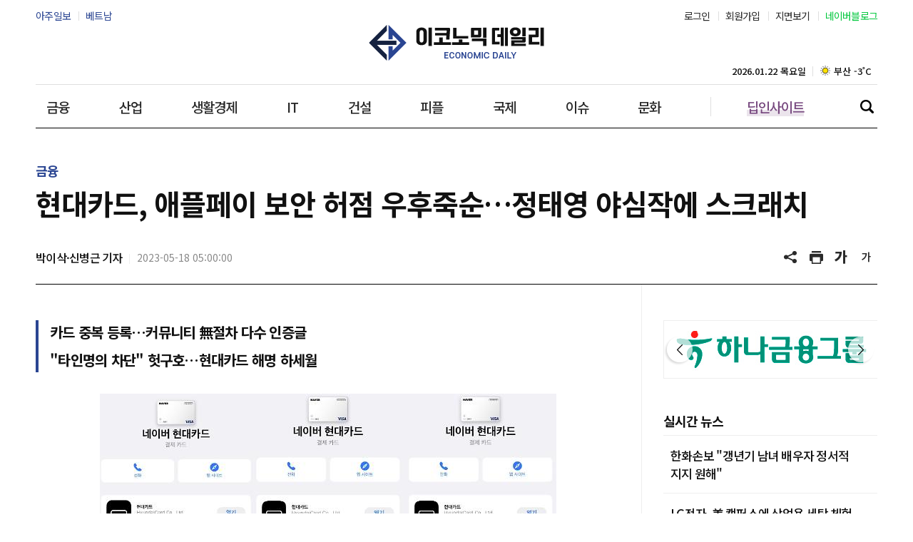

--- FILE ---
content_type: text/html; charset=UTF-8
request_url: https://economidaily.com/view/20230517082022449
body_size: 22013
content:
<!doctype html>
<html lang="ko">
<head>
<!-- Google Tag Manager -->
<script>(function(w,d,s,l,i){w[l]=w[l]||[];w[l].push({'gtm.start':
new Date().getTime(),event:'gtm.js'});var f=d.getElementsByTagName(s)[0],
j=d.createElement(s),dl=l!='dataLayer'?'&l='+l:'';j.async=true;j.src=
'https://www.googletagmanager.com/gtm.js?id='+i+dl;f.parentNode.insertBefore(j,f);
})(window,document,'script','dataLayer','GTM-WSVXLNZ');</script>
<!-- End Google Tag Manager -->
<title>​현대카드, 애플페이 보안 허점 우후죽순…정태영 야심작에 스크래치 | 이코노믹데일리</title>
<meta name="title" content="​현대카드, 애플페이 보안 허점 우후죽순…정태영 야심작에 스크래치 | 이코노믹데일리" />
<link rel="image_src" href="https://image.ajunews.com/content/image/2023/05/17/20230517083907503775.jpg" />
<meta name="image" itemprop="image" content="https://image.ajunews.com/content/image/2023/05/17/20230517083907503775.jpg" />
<meta property="og:image" content="https://image.ajunews.com/content/image/2023/05/17/20230517083907503775.jpg" />
<meta property="twitter:image" content="https://image.ajunews.com/content/image/2023/05/17/20230517083907503775.jpg" />
<meta property="twitter:image:alt" content="사진=박이삭 기자" />
<meta name="msapplication-starturl" content="https://www.economidaily.com" />
<meta name="articleid" itemprop="identifier" content="20230517082022449" />
<meta name="description" itemprop="description" content="[이코노믹데일리] 애플사(社) 간편결제시스템 애플페이 국내 독점 사업자인 현대카드의 보안 싱크홀이 실제 상황으로 빚어질 위기에 처했다. 불특정 다수에 노출된 온라..." />
<meta name="url" itemprop="url" content="https://www.economidaily.com/view/20230517082022449" />
<meta property="og:site_name" content="이코노믹데일리" />
<meta property="og:locale" content="ko_KR" />
<meta property="og:type" content="article" />
<meta property="og:url" content="https://www.economidaily.com/view/20230517082022449" />
<meta property="og:title" content="​현대카드, 애플페이 보안 허점 우후죽순…정태영 야심작에 스크래치 | 이코노믹데일리" />
<meta property="og:description" content="[이코노믹데일리] 애플사(社) 간편결제시스템 애플페이 국내 독점 사업자인 현대카드의 보안 싱크홀이 실제 상황으로 빚어질 위기에 처했다. 불특정 다수에 노출된 온라..." />
<meta property="twitter:url" content="https://www.economidaily.com/view/20230517082022449" />
<meta property="twitter:title" content="​현대카드, 애플페이 보안 허점 우후죽순…정태영 야심작에 스크래치 | 이코노믹데일리" />
<meta property="twitter:description" content="[이코노믹데일리] 애플사(社) 간편결제시스템 애플페이 국내 독점 사업자인 현대카드의 보안 싱크홀이 실제 상황으로 빚어질 위기에 처했다. 불특정 다수에 노출된 온라..." />
<meta property="twitter:card" content="summary_large_image" />
<meta property="article:author" content="박이삭·신병근">
<meta property="article:published_time" content="2023-05-18T05:00:00+09:00">
<meta property="article:modified" itemprop="dateModified" content="2023-05-17T16:16:22+09:00" />
<meta property="article:section" content="금융" />  <!-- 메인 카테고리 (필수) -->
<meta property="dd:content_id" content="20230517082022449" />
<meta property="dd:author" content="박이삭·신병근"/>
<meta property="dd:category" content="금융" />  <!-- 메인 카테고리 (필수) -->
<meta property="dd:published_time" content="2023-05-18T05:00:00+09:00" />  
<meta property="dd:modified_time" content="2023-05-17T16:16:22+09:00" />
<meta property="dd:playtime" content="" />  
<meta property="dd:publisher" content="박이삭·신병근" />
<meta property="dd:availability" content="true" />
<meta name="keywords" content="아이패드,아이폰,애플,애플페이,현대카드,정태영,현카">
<!-- common head start -->
<meta name="naver-site-verification" content="f9377edc2ca45e5ffa3ae9d86771a4ece4d33172" />
<meta name="google-site-verification" content="8XnJAG9F3OPADzGBsNTfG9B519cI4ekXLL8BQBQ3Jmg" />
<meta name="facebook-domain-verification" content="ls5k95zmqos23id0caf3fpp1rewubi" />
<meta http-equiv="X-UA-Compatible" content="IE=edge" />
<meta http-equiv="Content-Language" content="ko" />
<meta http-equiv="Content-Type" content="text/html;charset=UTF-8" />
<meta http-equiv="Content-Security-Policy" content="upgrade-insecure-requests"/>
<meta name="viewport" content="width=device-width, initial-scale=0">
<meta name="robots" content="index, follow, max-image-preview:large" />
<link rel="canonical" href="https://www.economidaily.com/view/20230517082022449" />
<link rel="amphtml" href="https://m.economidaily.com/amp/20230517082022449">
<link rel="shortcut icon" type="image/x-ico" href="https://image.ajunews.com/images/site/economicdaily/img/favicon_economidaily.ico" />
<link rel="alternate" media="only screen and ( max-width: 640px)" href="https://m.economidaily.com/view/20230517082022449" />
<link rel="preconnect" href="https://image.ajunews.com" />
<link rel="dns-prefetch" href="https://image.ajunews.com">

<script type="application/ld+json">
{
"@context": "https://schema.org","@type": "NewsMediaOrganization",
"name" : "이코노믹데일리" ,"alternateName":  ["이코노믹", "데일리", "이코노믹데일리", "economidaily", "economic daily"],
"url": "https://www.economidaily.com/",
"@id": "https://www.economidaily.com/#publisher",
"logo": {"@context": "https://schema.org","@type": "ImageObject","url": "https://image.ajunews.com/images/site/economicdaily/img/logo_fixed.png","width": 200,"height": 40},
"image": {"@context": "http://schema.org","@type": "ImageObject","url": "http://image.ajunews.com/images/site/img/dbs/company/logo.png","width": 300,"height": 60},
"ethicsPolicy": "https://company.economidaily.com/policy2",
"foundingDate": "2018-07-15",
"address": {"@type": "PostalAddress","addressCountry": "KR", "postalCode": "03152", "addressRegion": "서울특별시", "addressLocality": "종로구", "streetAddress": "종로5길 13 삼공빌딩 11층"},"telephone": "+82-2-767-1603",
"sameAs": ["https://www.facebook.com/economidaily","https://twitter.com/economidaily","https://www.instagram.com/economidaily12","https://www.youtube.com/@showcase6357"]
}
</script>
<script type="application/ld+json">
{
"@context": "https://schema.org",
"@type": "BreadcrumbList",
"itemListElement": [
{"@type": "ListItem","position": 1,"item": {"@id": "https://www.economidaily.com/","name": "이코노믹데일리"}},
{"@type": "ListItem","position": 2,"item": {"@id": "https://www.economidaily.com/","name": "금융"}},
{"@type": "ListItem","position": 3,"item": {"@id": "https://www.economidaily.com/","name": "전체기사"}}
]
}
</script>
<script type="application/ld+json">
{
"@context": "https://schema.org","@type": "NewsArticle","inLanguage": "kr",
"mainEntityOfPage": "https://www.economidaily.com/view/20230517082022449",
"url": "https://www.economidaily.com/view/20230517082022449",
"headline": "​현대카드, 애플페이 보안 허점 우후죽순…정태영 야심작에 스크래치 | 이코노믹데일리",
"image": [{"@context": "https://schema.org","@type": "ImageObject","url": "https://image.ajunews.com/content/image/2023/05/17/20230517083907503775.jpg","caption": "사진=박이삭 기자"}],
"video": [],
"keywords": ["아이패드","아이폰","애플","애플페이","현대카드","정태영","현카"],
"datePublished": "2023-05-18T05:00:00+09:00",
"dateModified": "2023-05-17T16:16:22+09:00",
"author": [{"@context":"https://schema.org","@type":"Person","name":"박이삭·신병근","url":"https://www.economidaily.com/discovery/reporter?bylineEmail=242@ajunews.com"}],
"publisher": {"@id": "https://www.economidaily.com/#publisher", 
"logo": {"@context":"https://schema.org", "@type": "ImageObject", "url": "http://image.ajunews.com/images/site/img/dbs/company/logo.png", "width": 300,"height": 60}},
"copyrightHolder": {"@id": "https://www.economidaily.com/#publisher"},
"sourceOrganization": {"@id": "https://www.economidaily.com/#publisher"},
"isAccessibleForFree": true,"description": "[이코노믹데일리] 애플사(社) 간편결제시스템 애플페이 국내 독점 사업자인 현대카드의 보안 싱크홀이 실제 상황으로 빚어질 위기에 처했다. 불특정 다수에 노출된 온라..."
}
</script>
<script async src="https://pagead2.googlesyndication.com/pagead/js/adsbygoogle.js?client=ca-pub-7440082601389512" crossorigin="anonymous"></script>
<script type="text/javascript" src="https://image.ajunews.com/images/site/js/jquery-3.4.1.min.js"></script>
<script type="text/javascript" src="https://image.ajunews.com/images/site/js/jquery-ui-1.10.4.js"></script>
<script type="text/javascript" src="https://image.ajunews.com/images/site/img/mms/2024/js/swiper.min.js?202601221247"></script>
<script type="text/javascript" src="https://image.ajunews.com/images/site/economicdaily/js/jquery.simplyscroll.js?202601221247"></script>
<link rel="stylesheet" href="https://image.ajunews.com/images/site/img/mms/2024/css/swiper.min.css?202601221247">
<link rel="stylesheet" type="text/css" href="https://image.ajunews.com/images/site/economicdaily/css/jquery.simplyscroll.css?202601221247"/>
<link rel="stylesheet" type="text/css" href="https://image.ajunews.com/images/site/economicdaily/css/economicdaily.css??202601221247"/>

<!--- 구글광고 setting --------------->
<script async src="https://securepubads.g.doubleclick.net/tag/js/gpt.js"></script>
<script>
window.googletag = window.googletag || {cmd: []};
googletag.cmd.push(function() {

googletag.defineSlot('/22669041080/dongbang_pc_web_main_center_970x250_220117', [[970, 250], [728, 90], [970, 90]], 'div-gpt-ad-1642401542829-0').addService(googletag.pubads());
googletag.defineSlot('/22669041080/dongbang_pc_web_main_down_970x250_220117', [[970, 250], [728, 90], [970, 90]], 'div-gpt-ad-1642401559778-0').addService(googletag.pubads());
googletag.defineSlot('/22669041080/dongbang_pc_web_article_right_top_300x600_220117', [[300, 250], [300, 600], [360, 100]], 'div-gpt-ad-1642401119027-0').addService(googletag.pubads());
googletag.defineSlot('/22669041080/dongbang_pc__web_articleBottom1_970x90_220117', [[728, 90], [970, 90]], 'div-gpt-ad-1642400981428-0').addService(googletag.pubads());
googletag.defineSlot('/22669041080/dongbang_pc__web_articleBottom2_970x250_220117', [[970, 250], [728, 90], [970, 90]], 'div-gpt-ad-1642401072350-0').addService(googletag.pubads());
googletag.defineSlot('/22669041080/dongbang_pc_web_article_right_center_300x600_220401', [300, 600], 'div-gpt-ad-1648973441213-0').addService(googletag.pubads());
googletag.defineSlot('/22669041080/dongbang_pc_web_article_right_down_300x600_220401', [300, 600], 'div-gpt-ad-1648777377372-0').addService(googletag.pubads());

googletag.pubads().collapseEmptyDivs(true);
googletag.pubads().setCentering(true);
googletag.enableServices();
});
</script></head>
<body>
<!-- Google Tag Manager (noscript) -->
<noscript><iframe src="https://www.googletagmanager.com/ns.html?id=GTM-WSVXLNZ"
height="0" width="0" style="display:none;visibility:hidden"></iframe></noscript>
<!-- End Google Tag Manager (noscript) -->
<div id="wrap" class="sub view"><script src="//developers.kakao.com/sdk/js/kakao.min.js"></script>
<script type="text/javascript">
$(function(){
var google_add_6 = "<div class='view_ad view_ad_02'><!-- /22669041080/dongbang_pc__web_article_body_inarticle_500x250_220117 20220118141301 --><div id='div-gpt-ad-1642400932846-0' style='min-width: 300px;'><s"+"cript>googletag.cmd.push(function() { googletag.display('div-gpt-ad-1642400932846-0'); });</s"+"cript></div></div>";

    //$('#br_6').after(google_add_6);

});

</script>

<!-- header -->


<script type="text/javascript">


$(function(){

    let orgFname = document.URL.substring(document.URL.lastIndexOf("/") + 1, document.URL.length);
    let setCategoryFlag = "";
	let spFname;
	let fname = '';

	if(orgFname.indexOf('?') != -1){
		spFname = orgFname.split('?');
		fname = spFname[0];
	}else{
		fname = orgFname;
	}

    if(fname == "governance"){
		setCategoryFlag = "governance";
    }
    else if(fname == "financialanalysis"){
		setCategoryFlag = "financialanalysis";
    }
    else if(fname == "finance"){
		setCategoryFlag = "finance";
    }
    else if(fname == "industry"){
		setCategoryFlag = "industry";
    }
    else if(fname == "retail"){
		setCategoryFlag = "retail";
    }
    else if(fname == "economy"){
		setCategoryFlag = "economy";
    }
    else if(fname == "list"){
		setCategoryFlag = "list";
    }
    else if(fname == "policy"){
		setCategoryFlag = "policy";
    }
    else if(fname == "news"){
		setCategoryFlag = "news";
    }
	else if(fname == "world"){
		setCategoryFlag = "world";
    }
    else if(fname == "people"){
		setCategoryFlag = "people";
    }
    else if(fname == "issue"){
		setCategoryFlag = "issue";
    }
    else if(fname == "kwave"){
		setCategoryFlag = "kwave";
    }
	else{
    	setCategoryFlag = "";
    }

    switch(setCategoryFlag){
        case "governance":$('#governance').addClass("on");break;
        case "financialanalysis":$('#financialanalysis').addClass("on");break;
        case "finance":$('#finance').addClass("on");break;
        case "industry":$('#industry').addClass("on");break;
        case "retail":$('#retail').addClass("on");break;
        case "economy":$('#economy').addClass("on");break;
        case "list":$('#list').addClass("on");break;
        case "policy":$('#policy').addClass("on");break;
        case "news":$('#news').addClass("on");break;
        case "world":$('#world').addClass("on");break;
        case "people":$('#people').addClass("on");break;
        case "issue":$('#issue').addClass("on");break;
        case "kwave":$('#kwave').addClass("on");break;
    }

});


function _notice(){
	alert("서비스가 개시되지 않았습니다");
	return;

}

</script>

	<!-- header -->
	<header class="n_header">
		<div class="inner">
			<!--
			<div class="logo" style="background: url(https://image.ajunews.com/images/site/economicdaily/img/logo.png) 50% 50% / 100% no-repeat;"><a href="https://economidaily.com">이코노믹데일리 - 정확한 뉴스와 깊이 있는 분석</a></div>
-->
			<div class="logo" style="background: url('https://image.ajunews.com/images/site/economicdaily/img/logo.png') 50% 50% / 100% no-repeat;"><a href="_SITE_URL">이코노믹데일리 - 정확한 뉴스와 깊이 있는 분석</a></div>			<div class="gnb">
				<!-- <span class="date">2026.01.22목요일</span> -->
				<ul>
		            <li id="finance"><a href="https://economidaily.com/finance">금융</a></li>
		            <li id="industry"><a href="https://economidaily.com/industry">산업</a></li>
		            <li id="retail"><a href="https://economidaily.com/retail">생활경제</a></li>            
		            <li id="economy"><a href="https://economidaily.com/economy">IT</a></li>
		            <li id="financialanalysis"><a href="https://economidaily.com/financialanalysis">건설</a></li>
		            <li id="people"><a href="https://economidaily.com/people">피플</a></li>
		            <li id="world"><a href="https://economidaily.com/world">국제</a></li>
		            <li id="issue"><a href="https://economidaily.com/issue">이슈</a></li>
		            <li id="kwave"><a href="https://economidaily.com/kwave">문화</a></li>
					<li id="deepinsight" class="deepinsight"><a href="https://economidaily.com/deepinsight">딥인사이트</a></li>
				</ul>
				<a class="search_btn" href="javascript:;" id="search_btn">검색</a>
			</div>	
			<dl class="family_menu">
				<dt class="hide">패밀리 사이트</dt>
				<dd><a href="https://www.ajudaily.com/" target="_blank" rel="noopener noreferrer">아주일보</a></dd>
				<dd><a href="https://vietnam.ajunews.com/" target="_blank" rel="noopener noreferrer">베트남</a></dd>
			</dl>
			<dl class="member_menu">
				<dt class="hide">회원서비스</dt>

                                    <dd><a href="https://member.economidaily.com/login?purl=https://economidaily.com%2Fview%2F20230517082022449" target="_top">로그인</a></dd>
                    <dd><a href="https://member.economidaily.com/join?purl=https://economidaily.com%2Fview%2F20230517082022449" target="_top">회원가입</a></dd>
                
					<dd><a href="https://economidaily.com/newspaper">지면보기</a></dd>
					<dd class="naver"><a href="https://blog.naver.com/economidaily" target="_blank" rel="noopener noreferrer">네이버블로그</a></dd>


			</dl>

			
	
						<div class="view_title"><strong>​현대카드, 애플페이 보안 허점 우후죽순…정태영 야심작에 스크래치</strong></div>
			<dl class="view_menu">
				<dt class="hide">기사 읽기 도구</dt>
				<dd><a href="javascript:;" onclick="popOpen('share_pop');return false;" >공유하기</a></dd>
				<dd><a onclick="printArticle('20230517082022449');return false;">기사 프린트</a></dd>
				<dd><a href="javascript:;" onclick="articleZoomin('articleBody')">글씨 크게</a></dd>
				<dd><a href="javascript:;" onclick="articleZoomout('articleBody')">글씨 작게</a></dd>
			</dl>
			
		</div>
						<div class="quick_category hdr_bottom">
						<div class="currDay_box">
				<span class="date">2026.01.22 목요일</span>
				
				<div class="weather_wrap">
					<div class="swiper weatherSwiper">
						<div class="swiper-wrapper">
													<div class="swiper-slide">
								<div class="weather_box">
									<i class="ic_weather sunny"><span class="hide">맑음</span></i>
									<span>서울 -6˚C</span>
								</div>
							</div>
													<div class="swiper-slide">
								<div class="weather_box">
									<i class="ic_weather sunny"><span class="hide">맑음</span></i>
									<span>부산 -3˚C</span>
								</div>
							</div>
													<div class="swiper-slide">
								<div class="weather_box">
									<i class="ic_weather sunny"><span class="hide">맑음</span></i>
									<span>대구 -4˚C</span>
								</div>
							</div>
													<div class="swiper-slide">
								<div class="weather_box">
									<i class="ic_weather sunny"><span class="hide">맑음</span></i>
									<span>인천 -7˚C</span>
								</div>
							</div>
													<div class="swiper-slide">
								<div class="weather_box">
									<i class="ic_weather cloud"><span class="hide">흐림</span></i>
									<span>광주 -2˚C</span>
								</div>
							</div>
													<div class="swiper-slide">
								<div class="weather_box">
									<i class="ic_weather cloud"><span class="hide">흐림</span></i>
									<span>대전 -4˚C</span>
								</div>
							</div>
													<div class="swiper-slide">
								<div class="weather_box">
									<i class="ic_weather sunny"><span class="hide">맑음</span></i>
									<span>울산 -3˚C</span>
								</div>
							</div>
													<div class="swiper-slide">
								<div class="weather_box">
									<i class="ic_weather sunny"><span class="hide">맑음</span></i>
									<span>강릉 -5˚C</span>
								</div>
							</div>
													<div class="swiper-slide">
								<div class="weather_box">
									<i class="ic_weather cloud"><span class="hide">흐림</span></i>
									<span>제주 1˚C</span>
								</div>
							</div>
												</div>
					</div>
				</div>
				
							
			</div>
		</div>
				
	</header>
	<!-- //header -->

	<!--- keyword -------------->
	
	<div class="search_wrap">
		<div class="inner">
			<div class="search_input_box">
				<label for="" class="hide">검색</label>
				<input type="text" class="" id="top_search_str" autocomplete='off' 
				placeholder='검색어를 입력하세요'				>
				<button class="" type="button" onClick="javascript:doSearch2()"><span class="hide">검색 버튼</span></button>
				<input type="hidden" name="searchPopFlag" id="searchPopFlag" value="0" autocomplete='off'>
			</div>

			<dl class="keyword" id="keyword"></dl>
		
		</div>
	</div>


<script type="text/javascript">

$(function(){
	$('#search_btn').bind('click',function(){
		var popFlag = $("#searchPopFlag").val();
		if(popFlag==0){

			setIssueTerms();
			$("#searchPopFlag").val('1');			
		}else{
			$("#searchPopFlag").val('0');			
		}

	});

});

function setIssueTerms(){

   var $keyword = $('#keyword');    
	   $keyword.empty();
   $.ajax({
       url: '/ajax/getHotKeywords.php?callback=?',
       type: "POST",
       dataType:"jsonp",
       success: function(data) { 

       	  var _html = '';
       	  _html = '<dt>인기 키워드</dt>';   
          for(var a=0;a<data[0]['cnt'];a++){
				_html += '<dd><a href="https://economidaily.com/search?q='+decodeURIComponent(data[1][a]['terms'])+'&search_gubun=A">#'+decodeURIComponent(data[1][a]['terms'])+'</a></dd>';
		  }  

		  $keyword.append(_html);  

       }    
  });
}


$(function(){
    $("#top_search_str").keypress(function (e) {

        if (event.which == 13) {
            event.preventDefault();
            doSearch2();
        }
    });

});


// 검색 페이지 호출
function doSearch2() {

    var q = $('#top_search_str').val();

    //console.log(q);return;
    if(q == '') {
        alert('검색어를 입력하세요.');
        q.focus();return;
    }


    var top_dateview = '3';
    var sdate = '2025.07.22';
    var edate = '2026.01.22';
    var dateview = $("#dateview").val();

    self.location.href='/search?q='+q+"&sdate="+sdate+"&edate="+edate+"&dateview="+top_dateview+"&search_gubun=A";
};


</script><!-- header// --> 

	<!-- container -->
	<div id="container">
		<div class="contents page_view">

									     <div class="component banner">
			      	            <div id='div-gpt-ad-1642400981428-0' style='min-width: 728px;'>
	              <script>
	                googletag.cmd.push(function() { googletag.display('div-gpt-ad-1642400981428-0'); });
	              </script>
	            </div>			       </div>
			      
			<section class="view_wrap">
				<div class="inner view_header">
					<span class="label">금융</span>
					<h1>​현대카드, 애플페이 보안 허점 우후죽순…정태영 야심작에 스크래치</h1>
					<div class="view_info">
						<dl class="info">
							<dt class="hide">기자정보, 기사등록일</dt>
							<dd class="name">박이삭·신병근 기자</dd>
							<dd class="date">2023-05-18 05:00:00</dd>
						</dl>
						<dl class="menu">
							<dt class="hide">기사 읽기 도구</dt>
							<dd><a href="javascript:;" onclick="popOpen('share_pop');return false;">공유하기</a></dd>
							<dd><a onclick="printArticle('20230517082022449');return false;">기사 프린트</a></dd>
							<dd><a href="javascript:;" onclick="articleZoomin('articleBody')">글씨 크게</a></dd>
							<dd><a href="javascript:;" onclick="articleZoomout('articleBody')">글씨 작게</a></dd>
						</dl>
					</div>
				</div>
				<div class="inner split_wrap">
					<!-- S left -->
					<div class="split_con left">
						

						<article>

														<div class="sub_title">
																<h2 class="h2">카드 중복 등록…커뮤니티 無절차 다수 인증글</h2>
																<h2 class="h2">&quot;타인명의 차단&quot; 헛구호…현대카드 해명 하세월</h2>
															</div>
							

                
							<div id="articleBody" style="text-align:justify;" itemprop="articleBody">

				<div style="text-align: justify;">
<div class="imgBox ib_center" id="imgBox_2326098">
<div id="captionBox" style="width:640px; clear:both; float:none;"><img alt="1개 현대카드가 3개 아이폰에 중복 등록된 모습. 애플페이 고유번호가 각기 다르다." height="379" id="imgs_2326098" photo_no="2326098" src="https://image.ajunews.com/content/image/2023/05/17/20230517083907503775.jpg" width="640" />
<p class="p_caption" style="text-align:left;">1개 현대카드가 3개 아이폰에 중복 등록된 모습. 애플페이 고유번호가 각기 다르다. [사진=박이삭&middot;지다혜 기자]</p>
</div>
</div>
[이코노믹데일리] 애플사(社) 간편결제시스템 애플페이 국내 독점 사업자인 현대카드의 보안 싱크홀이 실제 상황으로 빚어질 위기에 처했다. 불특정 다수에 노출된 온라인 커뮤니티에 별다른 인증 절차 없이도 가족을 포함한 제3자 명의 카드 등록이 가능하다는 다수의 글이 우후죽순 격으로 오르고 있다.&nbsp;<br id='br_0' />
<br id='br_1' />
보안 리스크에 사실상 속수무책인데도 현대카드는 정태영 부회장의 야심작이라는 의미의 애플페이 홍보에만 열을 올리는 모습이다. 현대카드뿐 아니라 애플코리아도 마땅한 해결책을 내놓지 않은 채 하세월을 보내는 것으로 드러나 빈축을 사고 있다.<br id='br_2' />
<br id='br_3' />
17일 본지 취재 결과 본인 애플 기기에서의 제3자 명의 카드 등록이 무난히 가능한 것으로 확인됐다. 해당 카드를 탑재한 아이폰은 서울 시내 애플페이 가맹점에서 여러 차례 정상 결제가 이뤄졌다. 보안상 리스크를 제기할 수 있는 핵심은 &#39;휴대폰 점유인증(MO인증)&#39;의 허점이다.<br id='br_4' />
<br id='br_5' />
MO인증은 이용자가 자기 기기에서 일회용 인증문자를 카드사로 수신해 스마트폰 소유자임을 증명하는 방식인데, 이 과정을 의도적으로 실패하면 본인 애플 기기에서 타인 카드 등록이 문제 없이 가능해진다. 현대카드가 MO인증 실패 시 자동으로 이어지는 ARS 인증 절차를 폐지했으나 역부족이라는 지적이 나오는 이유다.&nbsp; <strong>[관련기사 : 본지 4월 27일자 &quot;애플페이 독점 현대카드, 이제야 타인명의 차단&hellip;금감원 입김에 몸사리기&quot;]</strong><br id='br_6' />
<br id='br_7' />
본지 보도 직후 이뤄진 대응 방안이라는 점에서 이목이 쏠렸으나 현재까지도 소셜미디어와 온라인 커뮤니티에는 ARS 절차가 없어도 인증에 문제가 없다는 내용의 상당수 글이 애플페이 이용자를 현혹하는 중이다.<br id='br_8' />
<br id='br_9' />
이런 가운데 여러 아이폰에서 1개 현대카드가 중복 등록되는 오류가 추가로 파악돼 보안 논란을 가중하고 있다. 동일한 카드임에도 각기 다른 기기에서 고유한 애플페이 번호가 부여되는 것은 물론, 이 기기들에서 동시다발적으로 결제가 전개되는 동안 이상금융거래탐지시스템(FDS)은 작동하지 않고 있다.<br id='br_10' />
<br id='br_11' />
취재진의 지속한 문제 제기에도 현대카드와 애플코리아 측은 요지부동이다. 수일에 걸쳐 해명을 요구했으나 양 측 모두 무대응으로 일관하고 있다. 특히 애플코리아는 사내 보안을 중시하는 미국 애플 본사 지침에 따라 의견을 함부로 꺼내기 어려우리란 추측만 무성할 뿐이다.<br id='br_12' />
<br id='br_13' />
이를 두고 관련 업계에서는 애플의 경우 국내 다른 정보통신(IT)회사와 달리 관계자 해명을 내지 않는다며 함부로 발언했다간 애플 측에서 어떤 인사 불이익을 가할지 모른다고 전했다. 페이업계 한 관계자는 &quot;애플 본사 측에서 꿈쩍도 안 하는데 애플코리아나 현대카드나 어떤 후속 액션을 취하겠냐&quot;며 금융당국의 개선 가이드라인이 선행돼야 한다고 강조했다.<br id='br_14' />
<br id='br_15' />
금융당국은 잇달아 불거지는 현대카드 보안 이슈를 중점적으로 살펴볼 예정이라고 경고했다. 국내 페이시장을 선점한 삼성페이에 맞서 현대카드와 애플의 합작품인 애플페이 영업 파이가 점차 확대되는 동시에 보안 리스크도 계속 불거질 수 있다는 판단 때문이다. 금감원 관계자는 &quot;(ARS 인증을 거치지 않아도 된다는 점에서) 이전과 다른 경우로 보인다. 살펴볼 것&quot;이라고 밝혔다.<br id='br_16' />
<br id='br_17' />
한편 미국 본토에서는 애플페이의 허술한 본인 인증 실태가 사회적 의제로 떠오른 바 있다. 월스트리트저널 등 미국 주요 매체가 애플페이의 소홀한 본인 인증 절차를 겨냥, 해당 기술이 금융범죄에 악용될 가능성이 있다고 보도한 점이 방증한다. 이 같은 문제 제기는 미 간편결제 전문가들을 중심으로 실물 카드에 비해 애플페이 도용 사기 건수가 많다는 지적에서 비롯됐다.</div>
<br id='br_18' />
						</div>

							<br><br>

							<p class="copyright">Copyright © 이코노믹데일리, 무단전재·재배포 금지</p>

						<div class="like_wrap">
    <ul>
        <li id="div_recommend_20230517082022449_1"><a href="#" onclick="fn_news_recommand1('20230517082022449', '1', '');return false;" class="like_item good"><span>좋아요<em id="spanSum">5</em></span></a></li>
        <li id="div_recommend_20230517082022449_2"><a href="#" onclick="fn_news_recommand1('20230517082022449', '2', '');return false;" class="like_item angry"><span>화나요<em id="spanSum">5</em></span></a></li>
        <li id="div_recommend_20230517082022449_3"><a href="#" onclick="fn_news_recommand2('20230517082022449', '3', '');return false;" class="like_item recommend"><span>추천해요<em id="spanSum">7</em></span></a></li>
    </ul>
</div>

<script>

var prevMyType1 = "";
var prevMyType2 = "";
if(""==" on") {
    prevMyType1 = 1;
} else if(""==" on") {
    prevMyType1 = 2;
} 

if(""==" on") {
    prevMyType2 = 3;
}

// 뉴스 추천
function fn_news_recommand1(news_id, recommand_type, type_bold) {
    
    $.ajax({
        url: '/ajax/news_recommand',
        type: "POST",
        data : {
            'news_id':news_id,
            'recommand_type':recommand_type,
            'type_bold':type_bold,
            'gubun':1
        }, 
        dataType:"json",
        error:function(e) {
            alert('오류가 발생하였습니다.\n관리자에게 문의주세요.');
        },
        success: function(data) {
            // 클릭한 뉴스의 카운터와 폰트를 변경시킨다.
            if(data.code=="exist") {
                alert(data.message);
            } else {
                var iSum = parseInt($("#div_recommend_"+news_id+"_"+recommand_type).find("#spanSum").html());
                if(prevMyType1==recommand_type) {    // 추천한 기사를 다시 추천->제거
                    $("#div_recommend_"+news_id+"_"+recommand_type).find('a').removeAttr("onclick");
                    $("#div_recommend_"+news_id+"_"+recommand_type).find('a').attr("onclick", "fn_news_recommand1('"+news_id+"', '"+recommand_type+"', '');return false;");
                    $("#div_recommend_"+news_id+"_"+recommand_type).removeClass("on");
                    $("#div_recommend_"+news_id+"_"+recommand_type).find("#spanSum").html(iSum-1);
                    prevMyType1 = 0;
                } else {    // 기존 추천은 없애고 하고 현재 추천은 추가
                    var iSumMy = parseInt($("#div_recommend_"+news_id+"_"+prevMyType1).find("#spanSum").html());
                    $("#div_recommend_"+news_id+"_"+prevMyType1).find('a').removeAttr("onclick");
                    $("#div_recommend_"+news_id+"_"+prevMyType1).find('a').attr("onclick", "fn_news_recommand1('"+news_id+"', '"+prevMyType1+"', '');return false;");
                    $("#div_recommend_"+news_id+"_"+prevMyType1).removeClass("on");
                    $("#div_recommend_"+news_id+"_"+prevMyType1).find("#spanSum").html(iSumMy-1);

                    $("#div_recommend_"+news_id+"_"+recommand_type).find('a').removeAttr("onclick");
                    $("#div_recommend_"+news_id+"_"+recommand_type).find('a').attr("onclick", "fn_news_recommand1('"+news_id+"', '"+recommand_type+"', ' on');return false;");
                    $("#div_recommend_"+news_id+"_"+recommand_type).addClass("on");
                    $("#div_recommend_"+news_id+"_"+recommand_type).find("#spanSum").html(iSum+1);

                    prevMyType1 = recommand_type;
                }
            }
        }
    });
}

function fn_news_recommand2(news_id, recommand_type, type_bold) {
    
    $.ajax({
        url: '/ajax/news_recommand',
        type: "POST",
        data : {
            'news_id':news_id,
            'recommand_type':recommand_type,
            'type_bold':type_bold,
            'gubun':2
        }, 
        dataType:"json",
        error:function(e) {
            alert('오류가 발생하였습니다.\n관리자에게 문의주세요.');
        },
        success: function(data) {
            // 클릭한 뉴스의 카운터와 폰트를 변경시킨다.
            if(data.code=="exist") {
                alert(data.message);
            } else {
                var iSum = parseInt($("#div_recommend_"+news_id+"_"+recommand_type).find("#spanSum").html());
                if(prevMyType2==recommand_type) {    // 추천한 기사를 다시 추천->제거
                    $("#div_recommend_"+news_id+"_"+recommand_type).find('a').removeAttr("onclick");
                    $("#div_recommend_"+news_id+"_"+recommand_type).find('a').attr("onclick", "fn_news_recommand2('"+news_id+"', '"+recommand_type+"', '');return false;");
                    $("#div_recommend_"+news_id+"_"+recommand_type).removeClass("on");
                    $("#div_recommend_"+news_id+"_"+recommand_type).find("#spanSum").html(iSum-1);
                    prevMyType2 = 0;
                } else {    // 기존 추천은 없애고 하고 현재 추천은 추가
                    var iSumMy = parseInt($("#div_recommend_"+news_id+"_"+prevMyType2).find("#spanSum").html());
                    $("#div_recommend_"+news_id+"_"+prevMyType2).find('a').removeAttr("onclick");
                    $("#div_recommend_"+news_id+"_"+prevMyType2).find('a').attr("onclick", "fn_news_recommand2('"+news_id+"', '"+prevMyType2+"', '');return false;");
                    $("#div_recommend_"+news_id+"_"+prevMyType2).removeClass("on");
                    $("#div_recommend_"+news_id+"_"+prevMyType2).find("#spanSum").html(iSumMy-1);

                    $("#div_recommend_"+news_id+"_"+recommand_type).find('a').removeAttr("onclick");
                    $("#div_recommend_"+news_id+"_"+recommand_type).find('a').attr("onclick", "fn_news_recommand2('"+news_id+"', '"+recommand_type+"', ' on');return false;");
                    $("#div_recommend_"+news_id+"_"+recommand_type).addClass("on");
                    $("#div_recommend_"+news_id+"_"+recommand_type).find("#spanSum").html(iSum+1);

                    prevMyType2 = recommand_type;
                }
            }
        }
    });
}
</script>
						

 											<div class="news_item left byline">
								<div class="thumb no_data" href="javascript:;"><img src="https://image.ajunews.com/images/site/img/ajunews/opinion_photo_default.png" alt="박이삭·신병근 기자"></div>

								<div class="text_area">
									<div class="name_w">
										<strong class="name"><span>박이삭·신병근</span> 기자</strong>
										<span class="email"><i></i>

											<!--
											saved_email ===>242@ajunews.com										-->
										242@economidaily.com</span>
									</div>

                                									<div class="btn_w">
										<a href="https://economidaily.com/discovery/reporter?bylineEmail=242@ajunews.com&bylineEmail2=242@economidaily.com" class="btn">기자페이지</a>
										<a href="https://company.economidaily.com/jebo#agree" target="_blank" class="btn">제보하기</a>
									</div>									
                                
								</div>
							</div>

				
														<div class="tag">
			                    			                    <a href="https://economidaily.com/search?q=%EC%95%84%EC%9D%B4%ED%8C%A8%EB%93%9C">#아이패드</a>
			                    			                    <a href="https://economidaily.com/search?q=%EC%95%84%EC%9D%B4%ED%8F%B0">#아이폰</a>
			                    			                    <a href="https://economidaily.com/search?q=%EC%95%A0%ED%94%8C">#애플</a>
			                    			                    <a href="https://economidaily.com/search?q=%EC%95%A0%ED%94%8C%ED%8E%98%EC%9D%B4">#애플페이</a>
			                    			                    <a href="https://economidaily.com/search?q=%ED%98%84%EB%8C%80%EC%B9%B4%EB%93%9C">#현대카드</a>
			                    			                    <a href="https://economidaily.com/search?q=%EC%A0%95%ED%83%9C%EC%98%81">#정태영</a>
			                    			                    <a href="https://economidaily.com/search?q=%ED%98%84%EC%B9%B4">#현카</a>
			                    							</div>
							
														<div class="related_lst">
								<strong class="tit">관련기사</strong>
								<ul>
			                        			                        <li><a href="https://economidaily.com/view/20230509183104808">[단독] 애플페이, 이상감지도 '먹통'…독점 현대카드는 '모르쇠' 빈축</a></li>
			                        			                        <li><a href="https://economidaily.com/view/20230509103733217">애플페이 독점 현대카드, '애플카드'도 만지작…타 서비스 진출은 난항</a></li>
			                        			                        <li><a href="https://economidaily.com/view/20230426091037229">애플페이 독점 현대카드, 이제야 타인명의 차단…금감원 입김에 몸사리기</a></li>
			                        			                        <li><a href="https://economidaily.com/view/20230425095330372">[단독] 금감원, 삼성페이도 '타인 명의 편법' 칼 빼든다…&quot;비대면인증 전면 조사&quot;</a></li>
			                        			                        <li><a href="https://economidaily.com/view/20230424082048354">[속보] 금융당국 &quot;애플페이 타인명의 등록 차단&quot;…현대카드 후속 조치</a></li>
			                        								</ul>
							</div>
							
						</article>

						
<!-- view_comment -->
<div class="comment_wrap">
<strong class="total_number"><em id="sr_tot_cnt">0</em>개의 댓글</strong>




<!-- 로그인 전 -->
<div class="comment_form">
    <div class="comment_textarea">
        <textarea onclick="popOpen('pop_02');return false;" onclick="popOpen('pop_02');return false;" readonly="readonly" placeholder="댓글을 입력해주세요.&#13;&#10;욕설, 타인비방, 광고성 등의 게시물은 예고없이 삭제될 수 있습니다."></textarea>
        <strong class="count"><em>0</em> / 300</strong>
        <button type="button" class="write_btn" onclick="popOpen('pop_02');return false;"><span>등록</span></button>
    </div>
</div>
<!-- // 로그인 전 -->



<ul class="comment_list" id="ulCommentList">

</ul>

<a id="divMore" href="javascript:;" onclick="fn_comment_list('20230517082022449',0);return false;" class="comment_more"><span>댓글 더보기</span></a>
<input type="hidden" id="next_page" value="2" />
<input type="hidden" id="total_page" value="0" />
<input type="hidden" id="delete_seq" value="" />

</div>
<!-- // view_comment -->



<script>
$(document).ready(function(){
    // 댓글 등록버튼 클릭시
    $("#btnCommentWrite").click(function() {
        fn_comment_insert();
    });

    // 댓글 입력시
    $("#txt_comment").keyup(function() {
        var textarealen = $(this).val().length;
        if(textarealen>300) {
            alert('최대 300자를 초과할 수 없습니다.');
            return;
        }
        $(this).parent("div").find("strong").find("em").html(textarealen);
    });

    var totalPage = parseInt($("#total_page").val());
    if(totalPage<=1) { 
        $("#divMore").hide();
    }
});    

function fn_delete_val(seq) {
    $("#delete_seq").val(seq);
}

// 댓글 입력
function fn_comment_insert() {
    var txt_comment = $("#txt_comment").val();
    var txt_comment_lenth = txt_comment.length;

    if(txt_comment_lenth < 5){
        alert('최소 5자 이상 입력하세요.');
        return false;
    }
        
    if(txt_comment_lenth > 300){
        alert('최대 300자를 초과할 수 없습니다.');
        return false;
    }

    $.ajax({
        url: '/ajax/comment',
        type: "POST",
        data : {
            'action':'insertNewsComment',
            'email':'',
            'news_id':'20230517082022449',
            'txt_comment':txt_comment
        }, 
        dataType:"json",
        error:function(e) {
            alert('오류가 발생하였습니다.\n관리자에게 문의주세요.');
        },
        success: function(data) {
            //alert(data.message);
            $("#txt_comment").val("");
            fn_comment_list('20230517082022449', parseInt($("#next_page").val())-1);
            $("#txt_comment").parent("div").find("strong").find("em").html("0");
        }
    });

}

// 댓글 삭제
function fn_comment_delete() {

    var seq = parseInt($("#delete_seq").val());

    $.ajax({
        url: '/ajax/comment',
        type: "POST",
        data : {
            'action':'deleteNewsComment',
            'email':'',
            'seq':seq
        }, 
        dataType:"json",
        error:function(e) {
            alert('오류가 발생하였습니다.\n관리자에게 문의주세요.');
        },
        success: function(data) {
            $('#pop_01').hide();
            /*
            alert(data.message);
            $("#comment_list_"+seq).remove();
            var cnt = parseInt($("#sr_tot_cnt").html().replace(",",""))-1;
            $("#sr_tot_cnt").html(fn_addComma(cnt));
            */
            fn_comment_list('20230517082022449', parseInt($("#next_page").val())-1);
            $("#delete_seq").val("");
        }
    });
}

// 댓글 목록 조회
function fn_comment_list(news_id, page) {

    var totalPage = parseInt($("#total_page").val());
    if(page==0) {
        page = parseInt($("#next_page").val());
    }

    $.ajax({
        url: '/ajax/comment_list',
        type: "POST",
        data : {
            'news_id':news_id,
            'page':page,
            'cntPerPage':3,
        }, 
        dataType:"text",
        error:function(e) {
            alert('오류가 발생하였습니다.\n관리자에게 문의주세요.');
        },
        success: function(data) {
            if(data=="") {
                //alert("다음페이지 없음");
                //return;
            }

            $("#ulCommentList").html(data);
            
            //var cnt = $("#ulCommentList > li").length;
            //$("#sr_tot_cnt").html(fn_addComma(cnt));
            fn_comment_count(news_id, 3);

            $("#next_page").val(page+1);
            if(totalPage<=page) { 
                $("#divMore").hide();
            } else {
                $("#divMore").show();
            }
        }
    });
}

// 댓글 목록 수 
function fn_comment_count(news_id, cnt_per_page) {

    $.ajax({
        url: '/ajax/comment_count',
        type: "POST",
        data : {
            'news_id':news_id,
            'cnt_per_page':cnt_per_page
        }, 
        dataType:"json",
        error:function(e) {
            alert('오류가 발생하였습니다.\n관리자에게 문의주세요.');
        },
        success: function(data) {
            $("#sr_tot_cnt").html(fn_addComma(data.totalCnt));
            $("#total_page").val(data.totalPage);

            if(parseInt(data.totalPage)<=parseInt($("#next_page").val()-1)) { 
                $("#divMore").hide();
            } else {
                $("#divMore").show();
            }
        }
    });
}

// 숫자에 콤마
function fn_addComma(num) {
    var regexp = /\B(?=(\d{3})+(?!\d))/g;
    return num.toString().replace(regexp, ',');
}

function fn_comment_recommand(comment_seq, recommand_type, type_bold) {
    $.ajax({
        url: '/ajax/comment_recommand',
        type: "POST",
        data : {
            'comment_seq':comment_seq,
            'recommand_type':recommand_type,
            'type_bold':type_bold
        }, 
        dataType:"json",
        error:function(e) {
            alert('오류가 발생하였습니다.\n관리자에게 문의주세요.');
        },
        success: function(data) {
            // 클릭한 댓글의 카운터와 폰트를 변경시킨다.
            if(data.code=="exist") {
                alert(data.message);
            } else {
                var iSum = parseInt($("#div_recommend_"+comment_seq+"_"+recommand_type).find("#spanSum").html());
                if(type_bold=="") {
                    $("#div_recommend_"+comment_seq+"_"+recommand_type).find('a').removeAttr("onclick");
                    $("#div_recommend_"+comment_seq+"_"+recommand_type).find('a').attr("onclick", "fn_comment_recommand('"+comment_seq+"', '"+recommand_type+"', ' on');return false;");
                    $("#div_recommend_"+comment_seq+"_"+recommand_type).find('a').addClass("on");
                    //$("#div_recommend_"+comment_seq+"_"+recommand_type).find("#spanBold").html("bold");
                    $("#div_recommend_"+comment_seq+"_"+recommand_type).find("#spanSum").html(iSum+1);                    
                } else {
                    $("#div_recommend_"+comment_seq+"_"+recommand_type).find('a').removeAttr("onclick");
                    $("#div_recommend_"+comment_seq+"_"+recommand_type).find('a').attr("onclick", "fn_comment_recommand('"+comment_seq+"', '"+recommand_type+"', '');return false;");
                    $("#div_recommend_"+comment_seq+"_"+recommand_type).find('a').removeClass("on");
                    //$("#div_recommend_"+comment_seq+"_"+recommand_type).find("#spanBold").html("");
                    $("#div_recommend_"+comment_seq+"_"+recommand_type).find("#spanSum").html(iSum-1);
                }
                
            }
        }
    });
}

</script>

					</div>
					<!-- E left -->

					<!-- S right -->
					<div class="split_con right">						
			        <!--- aside ----------->
			        						<div class="aside_box">

							<div class="aside_item aside_banner">
								<div class="swiper">
									<div class="swiper-wrapper">
           
                                            <div class="swiper-slide">
                  <a href="https://www.shinhan.com/index.jsp"

                                    target="_blank" 
                  
                   rel="noopener"><img src="https://image.ajunews.com/content/ads/2022/dbs_banner_20220629_1.jpg" alt="신한은행"></a>               </div>
                                <div class="swiper-slide">
                  <a href="https://www.kebhana.com/"

                                    target="_blank" 
                  
                   rel="noopener"><img src="https://image.ajunews.com/content/ads/2024/20240919164857351830.png" alt="하나금융그룹"></a>               </div>
                                <div class="swiper-slide">
                  <a href="http://www.nhfngroup.com"

                                    target="_blank" 
                  
                   rel="noopener"><img src="https://image.ajunews.com/content/ads/2024/20240621162740495000.png" alt="농협"></a>               </div>
                                <div class="swiper-slide">
                  <a href="https://www.kbinsure.co.kr/CG302290001.ec"

                                    target="_blank" 
                  
                   rel="noopener"><img src="https://image.ajunews.com/content/ads/2025/20251001141631864410.png" alt="KB손해보험"></a>               </div>
                                <div class="swiper-slide">
                  <a href="https://www.hd-hyundaioilbank.co.kr/main/index.do"

                                    target="_blank" 
                  
                   rel="noopener"><img src="https://image.ajunews.com/content/ads/2025/20251231104142149240.png" alt="현대오일뱅크"></a>               </div>
                                <div class="swiper-slide">
                  <a href="https://news.samsung.com/kr/"

                                    target="_blank" 
                  
                   rel="noopener"><img src="https://image.ajunews.com/content/ads/2025/20251231131052252700.gif" alt="삼성전자"></a>               </div>
                                <div class="swiper-slide">
                  <a href="http://tx.theline13.com/click?ad=106299"

                                    target="_blank" 
                  
                   rel="noopener"><img src="https://image.ajunews.com/content/ads/2025/20251215103857229200.gif" alt="kb금융그룹"></a>               </div>
                                <div class="swiper-slide">
                  <a href="https://www.kbcapital.co.kr/main.kbc"

                                    target="_blank" 
                  
                   rel="noopener"><img src="https://image.ajunews.com/content/ads/2024/20240912091428143500.jpg" alt="kb캐피탈"></a>               </div>
                                <div class="swiper-slide">
                  <a href="https://www.youtube.com/watch?si=8uGyPoLfdnvzu2Cs&v=gpP22dWiU_M&feature=youtu.be"

                                    target="_blank" 
                  
                   rel="noopener"><img src="https://image.ajunews.com/content/ads/2025/20251222174749121410.png" alt="유플러스"></a>               </div>
                                <div class="swiper-slide">
                  <a href="igisam.com"

                                    target="_blank" 
                  
                   rel="noopener"><img src="https://image.ajunews.com/content/ads/2025/20251229163136233990.png" alt="이지스자산운용"></a>               </div>
                                <div class="swiper-slide">
                  <a href="https://www.samsungfire.com/"

                                    target="_blank" 
                  
                   rel="noopener"><img src="https://image.ajunews.com/content/ads/2023/20231127161952974600.png" alt="삼성화재"></a>               </div>
                                <div class="swiper-slide">
                  <a href="https://www.hdksoe.co.kr"

                                    target="_blank" 
                  
                   rel="noopener"><img src="https://image.ajunews.com/content/ads/2024/20240927145351589800.jpg" alt="HD한국조선해양"></a>               </div>
                                <div class="swiper-slide">
                  <a href="https://www.youtube.com/watch?v=HZMYnXdl3wo"

                                    target="_blank" 
                  
                   rel="noopener"><img src="https://image.ajunews.com/content/ads/2025/20251231153748721580.png" alt="KB국민은행"></a>               </div>
                                <div class="swiper-slide">
                  <a href="https://www.miraeasset.co.kr/index.do"

                                    target="_blank" 
                  
                   rel="noopener"><img src="https://image.ajunews.com/content/ads/2025/20250324164518556140.jpg" alt="미래에셋자산운용"></a>               </div>
                                <div class="swiper-slide">
                  <a href="https://www.hanwhawm.com/main/main/index.cmd"

                                    target="_blank" 
                  
                   rel="noopener"><img src="https://image.ajunews.com/content/ads/2023/20230921160040926000.png" alt="한화"></a>               </div>
                                <div class="swiper-slide">
                  <a href="https://www.crefia.or.kr/"

                                    target="_blank" 
                  
                   rel="noopener"><img src="https://image.ajunews.com/content/ads/2026/20260121171038742600.png" alt="여신"></a>               </div>
                                <div class="swiper-slide">
                  <a href="https://www.samsungpop.com/"

                                    target="_blank" 
                  
                   rel="noopener"><img src="https://image.ajunews.com/content/ads/2023/20230627075601306420.jpg" alt="삼성증권"></a>               </div>
                                <div class="swiper-slide">
                  <a href="https://product.kt.com/wDic/productDetail.do?ItemCode=1630"

                                    target="_blank" 
                  
                   rel="noopener"><img src="https://image.ajunews.com/content/ads/2025/20250827170611777400.png" alt="kt"></a>               </div>
                                <div class="swiper-slide">
                  <a href="http://tx.theline13.com/click?ad=106299"

                                    target="_blank" 
                  
                   rel="noopener"><img src="https://image.ajunews.com/content/ads/2025/20251215103959377900.gif" alt="kb금융그룹"></a>               </div>
                                <div class="swiper-slide">
                  <a href="https://www.youtube.com/watch?v=aN0q4bIqOo4&feature=youtu.be"

                                    target="_blank" 
                  
                   rel="noopener"><img src="https://image.ajunews.com/content/ads/2025/20251127162053312200.png" alt="우리은행"></a>               </div>
                                <div class="swiper-slide">
                  <a href="https://www.youtube.com/user/samsungcnt "

                                    target="_blank" 
                  
                   rel="noopener"><img src="https://image.ajunews.com/content/ads/2025/20250826102803727720.png" alt="삼성물산"></a>               </div>
                                <div class="swiper-slide">
                  <a href="http://tx.theline13.com/click?ad=106299"

                                    target="_blank" 
                  
                   rel="noopener"><img src="https://image.ajunews.com/content/ads/2025/20251013092241526050.gif" alt="kb금융그룹"></a>               </div>
                                <div class="swiper-slide">
                  <a href="https://www.cjenm.com/ko/"

                                    target="_blank" 
                  
                   rel="noopener"><img src="https://image.ajunews.com/content/ads/2025/20251230160611970800.png" alt="cj"></a>               </div>
                                <div class="swiper-slide">
                  <a href="https://consumer.knia.or.kr/consumer.do"

                                    target="_blank" 
                  
                   rel="noopener"><img src="https://image.ajunews.com/content/ads/2025/20251222175537570430.png" alt="손해보험"></a>               </div>
                                <div class="swiper-slide">
                  <a href="https://lgartssponsorship.lg.co.kr/kr/"

                                    target="_blank" 
                  
                   rel="noopener"><img src="https://image.ajunews.com/content/ads/2025/20251224172436822170.gif" alt="LG"></a>               </div>
                                <div class="swiper-slide">
                  <a href="http://www.shinhangroup.com/"

                                    target="_blank" 
                  
                   rel="noopener"><img src="https://image.ajunews.com/content/ads/2022/20220928110010132230.jpg" alt="신한금융그룹"></a>               </div>
                                <div class="swiper-slide">
                  <a href="http://www.taekwang.co.kr/"

                                    target="_blank" 
                  
                   rel="noopener"><img src="https://image.ajunews.com/content/ads/2025/20251229162715124240.png" alt="태광"></a>               </div>
                                <div class="swiper-slide">
                  <a href="http://www.shinhangroup.com/"

                                    target="_blank" 
                  
                   rel="noopener"><img src="https://image.ajunews.com/content/ads/2024/20240404153329438960.png" alt="신한금융"></a>               </div>
                                <div class="swiper-slide">
                  <a href="https://www.busanbank.co.kr"

                                    target="_blank" 
                  
                   rel="noopener"><img src="https://image.ajunews.com/content/ads/2023/20231227104954832830.png" alt="부산은행"></a>               </div>
                                <div class="swiper-slide">
                  <a href="https://store.emart.com/main/main.do"

                                    target="_blank" 
                  
                   rel="noopener"><img src="https://image.ajunews.com/content/ads/2026/20260108094554741470.png" alt="이마트"></a>               </div>
                                <div class="swiper-slide">
                  <a href="http://tx.theline13.com/click?ad=106299"

                                    target="_blank" 
                  
                   rel="noopener"><img src="https://image.ajunews.com/content/ads/2025/20251215103930990590.gif" alt="kb금융그룹"></a>               </div>
                            


									</div>
								</div>
								<div class="aside_banner_btn aside_banner_next">다음</div>
								<div class="aside_banner_btn aside_banner_prev">이전</div>
							</div>


                                          <div class="component banner">
                                                  <div id='div-gpt-ad-1642401119027-0' style='min-width: 300px;'>
                                  <script>
                                    googletag.cmd.push(function() { googletag.display('div-gpt-ad-1642401119027-0'); });
                                  </script>
                                </div>                  </div>
                  
							<div class="aside_item txt_news_list">
								<strong class="aside_tit">실시간 뉴스</strong>
								<ul>
									<li>
										<div class="news_item">
											<div class="text_area">
												<a class="lead" href="https://economidaily.com/view/20260122113817373"><span>한화손보 "갱년기 남녀 배우자 정서적 지지 원해"</span></a>
											</div>
										</div>
									</li>
            									<li>
										<div class="news_item">
											<div class="text_area">
												<a class="lead" href="https://economidaily.com/view/20260122112138346"><span>LG전자, 美 캠퍼스에 상업용 세탁 체험 공간…북미 B2B 세탁 공략 속도</span></a>
											</div>
										</div>
									</li>
            									<li>
										<div class="news_item">
											<div class="text_area">
												<a class="lead" href="https://economidaily.com/view/20260120120546742"><span>위기의 한국 AI 반도체 ③ 정부·기업 "이대로 밀리면 영원한 하청기지"</span></a>
											</div>
										</div>
									</li>
            									<li>
										<div class="news_item">
											<div class="text_area">
												<a class="lead" href="https://economidaily.com/view/20260122102813270"><span>우리금융, 부산·경남 기업 협력…지방 스타트업 발굴·지원 지속</span></a>
											</div>
										</div>
									</li>
            									<li>
										<div class="news_item">
											<div class="text_area">
												<a class="lead" href="https://economidaily.com/view/20260122103856284"><span>하나생명, 에너지 취약계층 대상 연탄 나누기 봉사활동 진행</span></a>
											</div>
										</div>
									</li>
            								</ul>
							</div>

							<div class="aside_item news_list">
								<strong class="aside_tit">추천 뉴스</strong>
								<ul>
									<li>
										<div class="news_item left">
											<a class="thumb" href="https://economidaily.com/view/20260122101251250"><img src="https://image.ajunews.com/content/image/2026/01/22/20260122101339969865_388_136.jpg" alt="억대 연봉값 했다…4대 금융, 사상 최대 수익 전망"></a>
											<div class="text_area">
												<a class="lead" href="https://economidaily.com/view/20260122101251250"><span>"억대 연봉값 했다"…4대 금융, 사상 최대 수익 전망</span></a>
											</div>
										</div>
									</li>
            									<li>
										<div class="news_item left">
											<a class="thumb" href="https://economidaily.com/view/20260122105252307"><img src="https://image.ajunews.com/content/image/2026/01/22/20260122105946117653_388_136.jpg" alt="AI 기본법 오늘 시행... 통신사들 속도보다 안전, 책임지는 AI 만든다"></a>
											<div class="text_area">
												<a class="lead" href="https://economidaily.com/view/20260122105252307"><span>'AI 기본법' 오늘 시행... 통신사들 "속도보다 안전, 책임지는 AI 만든다"</span></a>
											</div>
										</div>
									</li>
            									<li>
										<div class="news_item left">
											<a class="thumb" href="https://economidaily.com/view/20260122105208306"><img src="https://image.ajunews.com/content/image/2026/01/22/20260122105252584547_388_136.jpg" alt="금호건설, 조달청 1년 입찰 제한 집행정지 가처분 인용"></a>
											<div class="text_area">
												<a class="lead" href="https://economidaily.com/view/20260122105208306"><span>금호건설, 조달청 1년 입찰 제한 집행정지 가처분 인용</span></a>
											</div>
										</div>
									</li>
            									<li>
										<div class="news_item left">
											<a class="thumb" href="https://economidaily.com/view/20260122103926287"><img src="https://image.ajunews.com/content/image/2026/01/22/20260122104044913742_388_136.jpg" alt="삼성SDS, 2025년 영업익 9571억원... 클라우드 15% 성장 견인"></a>
											<div class="text_area">
												<a class="lead" href="https://economidaily.com/view/20260122103926287"><span>삼성SDS, 2025년 영업익 9571억원... 클라우드 15% 성장 '견인'</span></a>
											</div>
										</div>
									</li>
            									<li>
										<div class="news_item left">
											<a class="thumb" href="https://economidaily.com/view/20260119090618781"><img src="https://image.ajunews.com/content/image/2026/01/19/20260119091605509218_388_136.jpg" alt="성수4지구 입찰 마감 전부터 물밑 기싸움…대우 vs 롯데 빅매치 굳히나"></a>
											<div class="text_area">
												<a class="lead" href="https://economidaily.com/view/20260119090618781"><span>성수4지구 입찰 마감 전부터 물밑 기싸움…'대우 vs 롯데' 빅매치 굳히나</span></a>
											</div>
										</div>
									</li>
            									<li>
										<div class="news_item left">
											<a class="thumb" href="https://economidaily.com/view/20260119151453142"><img src="https://image.ajunews.com/content/image/2026/01/19/20260119152033643062_388_136.png" alt="JP모건 APAC 트랙, K-바이오 글로벌 진출 교두보로"></a>
											<div class="text_area">
												<a class="lead" href="https://economidaily.com/view/20260119151453142"><span>JP모건 APAC 트랙, K-바이오 글로벌 진출 교두보로</span></a>
											</div>
										</div>
									</li>
            									<li>
										<div class="news_item left">
											<a class="thumb" href="https://economidaily.com/view/20260121165930887"><img src="https://image.ajunews.com/content/image/2026/01/21/20260121170537521716_388_136.jpg" alt="한덕수 중형에 드러난 법원 판단… 윤석열 내란 1심 향방"></a>
											<div class="text_area">
												<a class="lead" href="https://economidaily.com/view/20260121165930887"><span>한덕수 중형에 드러난 법원 판단… 윤석열 내란 1심 향방</span></a>
											</div>
										</div>
									</li>
            									<li>
										<div class="news_item left">
											<a class="thumb" href="https://economidaily.com/view/20260121154215786"><img src="https://image.ajunews.com/content/image/2026/01/21/20260121155204412197_388_136.jpg" alt="한덕수 징역 23년 선고 후 법정구속"></a>
											<div class="text_area">
												<a class="lead" href="https://economidaily.com/view/20260121154215786"><span>한덕수 징역 23년 선고 후 법정구속</span></a>
											</div>
										</div>
									</li>
            									<li>
										<div class="news_item left">
											<a class="thumb" href="https://economidaily.com/view/20260121082458213"><img src="https://image.ajunews.com/content/image/2026/01/21/20260121082624381364_388_136.jpg" alt="개포·서초·송파 이어 성수까지…GS건설, 서울 정비사업 연속 출격"></a>
											<div class="text_area">
												<a class="lead" href="https://economidaily.com/view/20260121082458213"><span>개포·서초·송파 이어 성수까지…GS건설, 서울 정비사업 연속 출격</span></a>
											</div>
										</div>
									</li>
            									<li>
										<div class="news_item left">
											<a class="thumb" href="https://economidaily.com/view/20260121114834509"><img src="https://image.ajunews.com/content/image/2026/01/21/20260121120452596075_388_136.jpg" alt="[현장] 강동한 넷플릭스 VP 지난 성과에 안주하지 않겠다…넷플릭스, 2026년 비전 발표"></a>
											<div class="text_area">
												<a class="lead" href="https://economidaily.com/view/20260121114834509"><span>[현장] 강동한 넷플릭스 VP "지난 성과에 안주하지 않겠다"…넷플릭스, 2026년 비전 발표</span></a>
											</div>
										</div>
									</li>
            								</ul>
							</div>

            
                                        <div class="component banner">
                                                  <div id='div-gpt-ad-1648973441213-0' style='min-width: 300px;'>
                                  <script>
                                    googletag.cmd.push(function() { googletag.display('div-gpt-ad-1648973441213-0'); });
                                  </script>
                                </div>                    </div>
                  
                                        <div class="component banner">
                                              
                            <div class="component banner">
                                <div id='div-gpt-ad-1648777377372-0' style='min-width: 300px; min-height: 600px;'>
                                  <script>
                                    googletag.cmd.push(function() { googletag.display('div-gpt-ad-1648777377372-0'); });
                                  </script>
                                </div>
                            </div>                  </div>
                  
						</div>
			        <!--- aside ----------->
					</div>
					<!-- E right -->

				</div>
			</section>

                                        <div class="component banner">
                  			    <div id='div-gpt-ad-1642401072350-0' style='min-width: 728px;'>
			      <script>
			        googletag.cmd.push(function() { googletag.display('div-gpt-ad-1642401072350-0'); });
			      </script>
			    </div>                  </div>
                  			
		</div>
	</div>
	<!-- //container -->

<!-- footer -->
	<!-- footer -->
	<footer class="footer">
 
       <!-- 게시판 -->
       				<article class="component noticeboard">
			<section class="inner flex">
				<dl class="flex">
					<dt><a href="https://economidaily.com/notice?_c=01">공지사항<i></i></a></dt>
					<dd class="swiper-container noticeboard_slide">
						<ul class="swiper-wrapper">
														<li class="swiper-slide"><a href="https://economidaily.com/notice?no=10&_c=01#page_tit">개인정보처리방침 개정 안내(2023.01.16)</a></li>
													</ul>
					</dd>
				</dl>
			</section>
		</article>
		
		<div class="footer_menu">
			<div class="inner">
				<ul>
					<li><a href="https://company.economidaily.com/about" target="_blank">회사소개</a></li>
					<li><a href="https://company.economidaily.com/policy" target="_blank">개인정보처리방침</a></li>
					<li><a href="https://company.economidaily.com/policy2" target="_blank">윤리강령</a></li>
					<li><a href="https://company.economidaily.com/teenager" target="_blank">청소년보호정책</a></li>
					<li><a href="https://company.economidaily.com/copyright" target="_blank">저작권규약</a></li>
					<li><a href="https://recruit.economidaily.com/main.php" target="_blank">채용안내</a></li>
					<li><a href="https://company.economidaily.com/jebo" target="_blank">기사제보</a></li>
					<li class="inc"><a href="https://www.inc.or.kr/" target="_blank" rel="noopener noreferrer">인터넷신문윤리위원회</a></li>
					<li class="kina"><a href="https://www.kina.or.kr/" target="_blank" rel="noopener noreferrer">한국인터넷신문협회</a>
				</ul>
			</div>
		</div>
		<div class="footer_info">
			<div class="inner">
				<span class="logo"><a href="https://economidaily.com">이코노믹데일리 - 정확한 뉴스와 깊이 있는 분석</a></span>
				<ul class="list">
					<li>정기간행등록번호 : 서울 아05280</li>
					<li>등록일자 : 2018년 07월 04일</li>
					<li>제호 : 이코노믹데일리</li>
					<li>발행인: 회장/곽영길</li>
					<li>편집인: 사장/양규현</li>
					<li>주소 : 서울 종로구 종로5길 13 삼공빌딩 11층</li>
					<li>발행 : 2018년 07월 04일</li>
					<li>청소년보호책임자 : 선재관</li>
					<li>전화 : 02-767-1603</li>
					<li>인터넷신문윤리위원회 윤리강령을 준수합니다. 이코노믹데일리의 모든 콘텐츠(기사)는 저작권법의 보호를 받으며, 무단전재, 복사, 배포 등을 금지합니다.</li>
				</ul>
				<div class="js_selectbox">
					<a href="javascript:;" class="select" >패밀리사이트</a>
					<ul>
						<li><a href="https://www.ajudaily.com/" target="_blank" rel="noopener noreferrer">아주일보</a></li>
						<li><a href="https://vietnam.ajunews.com/" target="_blank" rel="noopener noreferrer">베트남</a></li>
					</ul>
				</div>
				<p class="copyright">Copyright ⓒ <strong>이코노믹데일리</strong> All rights reserved.</p>
			</div>
		</div>
	</footer>

	<!-- //footer -->

	<div class="scroll_blocking"></div><!-- //footer -->

	<div class="scroll_blocking"></div>

	<!-- 공유 팝업 -->
	<div class="layer_wrap share_pop" id="share_pop">
		<div class="layer_con">
			<div class="con_box">
				<strong class="tit">공유하기</strong>
				<ul class="sns_list cf">
					<li><a href="javascript:sendLink();">카카오톡</a></li>
					<li><a href="javascript:;" onclick="sns_Pop('https://telegram.me/share/url?url=http%3A%2F%2Feconomidaily.com%2Fview%2F20230517082022449',1,800, 400,1)">텔레그램</a></li>
					<li><a href="javascript:;" onclick="sns_Pop('http://www.facebook.com/sharer.php?u=http%3A%2F%2Feconomidaily.com%2Fview%2F20230517082022449',2,800,400,1)">페이스북</a></li>
					<li><a href="javascript:;" onclick="sns_Pop('https://twitter.com/intent/tweet?text=%E2%80%8B%ED%98%84%EB%8C%80%EC%B9%B4%EB%93%9C%2C+%EC%95%A0%ED%94%8C%ED%8E%98%EC%9D%B4+%EB%B3%B4%EC%95%88+%ED%97%88%EC%A0%90+%EC%9A%B0%ED%9B%84%EC%A3%BD%EC%88%9C%E2%80%A6%EC%A0%95%ED%83%9C%EC%98%81+%EC%95%BC%EC%8B%AC%EC%9E%91%EC%97%90+%EC%8A%A4%ED%81%AC%EB%9E%98%EC%B9%98+-+http%3A%2F%2Feconomidaily.com%2Fview%2F20230517082022449&related=economidaily_news&via=%EC%9D%B4%EC%BD%94%EB%85%B8%EB%AF%B9%EB%8D%B0%EC%9D%BC%EB%A6%AC',3,800,700,1)">트위터</a></li>
					<li><a href="javascript:;" onclick="sns_Pop('http://www.band.us/plugin/share?body=​현대카드, 애플페이 보안 허점 우후죽순…정태영 야심작에 스크래치 http%3A%2F%2Feconomidaily.com%2Fview%2F20230517082022449',4,410,540,1)">네이버밴드</a></li>
					<li><a href="javascript:;" onclick="sns_Pop('https://service.weibo.com/share/share.php?title=%25E2%2580%258B%25ED%2598%2584%25EB%258C%2580%25EC%25B9%25B4%25EB%2593%259C%252C%2520%25EC%2595%25A0%25ED%2594%258C%25ED%258E%2598%25EC%259D%25B4%2520%25EB%25B3%25B4%25EC%2595%2588%2520%25ED%2597%2588%25EC%25A0%2590%2520%25EC%259A%25B0%25ED%259B%2584%25EC%25A3%25BD%25EC%2588%259C%25E2%2580%25A6%25EC%25A0%2595%25ED%2583%259C%25EC%2598%2581%2520%25EC%2595%25BC%25EC%258B%25AC%25EC%259E%2591%25EC%2597%2590%2520%25EC%258A%25A4%25ED%2581%25AC%25EB%259E%2598%25EC%25B9%2598&url=http%253A%252F%252Feconomidaily.com%252Fview%252F20230517082022449',5,800,540,1)">웨이보</a></li> 
				</ul>
				<div class="pc_item form_wrap">
					<input type="text" value="http://economidaily.com/view/20230517082022449" onClick="this.select();">
					<button id="btnUrlCopy">주소복사</button>
				</div>
			</div>
			<a class="js_layer_close" href="javascript:;">닫기</a>
		</div>
	</div>
	<!-- // 공유 팝업 -->


	<div class="layer_wrap " id="pop_01">
		<div class="layer_con">
			<div class="con_box">
				<strong class="tit">댓글을 삭제 하시겠습니까?</strong>
				<ul class="btn_box">
					<li><a href="javascript:popClose();">취소</a></li>  
					<li class="black"><a href="javascript:;" onclick="fn_comment_delete();return false;">삭제</a></li>
				</ul>
			</div>
			<a class="js_layer_close" href="javascript:;">닫기</a>
		</div>
	</div>

	<div class="layer_wrap " id="pop_02">
		<div class="layer_con">
			<div class="con_box">
				<strong class="tit">로그인 후 댓글작성이 가능합니다.<br>로그인 하시겠습니까?</strong>
				<ul class="btn_box">
					<li><a href="javascript:popClose();" >취소</a></li>
					<li class="blue"><a href="https://member.economidaily.com/login?purl=https://economidaily.com%2Fview%2F20230517082022449">로그인</a></li>
				</ul>
			</div>
			<a class="js_layer_close" href="javascript:;">닫기</a>
		</div>
	</div>

	    <div class="layer_wrap img_pop" id="img_pop">
        <div class="layer_dialog">
            <div class="layer_head hide">
                <strong>기사 이미지 확대 보기</strong>
            </div>
            <div class="layer_content">
                <img src="" alt="">
            </div>
        </div>
        <a href="javascript:;" class="layer_dialog_close js_layer_close"><span class="hide">닫기</span></a>
    </div>
        

<script src="https://image.ajunews.com/images/site/js/clipboard.min.js"></script>
<script type="text/javascript">

$(function(){

    $("#btnUrlCopy").one("click", function () {
        try {
            var clipboard = new Clipboard("#btnUrlCopy", {
                text: function () {
                    return "http://economidaily.com/view/20230517082022449";
                }
            });
            clipboard.on("success", function (e) {
                alert("주소가 복사되었습니다.\n원하는 곳에 붙여넣기(Ctrl+V) 해주세요.");
                //$('#share_pop').hide();
            });
        } catch (e) {
            $("#btnUrlCopy").click(function () {
                alert("지원하지 않는 브라우저입니다.\n직접 복사해 주세요.");
            });
        }
    });


})


// 프린트 팝업 열기
function printArticle(newsId) {
    
    var winPrint;
    var vUrl = "/util/popPrint.php";
    vUrl += "?nid="+newsId;
    
    winPrint = window.open(vUrl,'winPrint','width=750,height=650, scrollbars=1');
    winPrint.focus();
    
}

// 글자크게
function articleZoomin(cId) {
    var currSz = parseFloat($("#"+cId).css('font-size'));

    //console.log(currSz);
    if(currSz>27){
        alert("최대 폰트 사이즈입니다");
        return;
    }

    Math.round(currSz);
    currSz++;
    $("#"+cId).css('font-size',currSz+'px');
    //$("#"+cId).css('line-height',(currSz+5)+'px');
}

// 글자작게
function articleZoomout(cId) {
    var currSz = parseFloat($("#"+cId).css('font-size'));
    Math.round(currSz);
    currSz--;
    $("#"+cId).css('font-size',currSz+'px');
    //$("#"+cId).css('line-height',(currSz+5)+'px');
}

function sns_Pop(snsUrl, _type, w_size, h_size,flag){
    switch(_type){
     case 1:sns_title = "공유하기 텔레그램";break;
     case 2:sns_title = "공유하기 페이스북";break;
     case 3:sns_title = "공유하기 트위터";break;
     case 4:sns_title = "공유하기 밴드";break;
     case 5:sns_title = "공유하기 웨이보";break;
    }

    window.open(snsUrl,sns_title,'width='+w_size+', height='+h_size+', toolbar=no, menubar=no, scrollbars=no, resizable=yes');
    reset_hiddenVal(flag);
}


//<![CDATA[
  // // 사용할 앱의 JavaScript 키를 설정해 주세요.
    Kakao.init('2cdca594279cff499cf047897df080b2');
  // // 카카오링크 버튼을 생성합니다. 처음 한번만 호출하면 됩니다.
  function sendLink() {
    Kakao.Link.sendDefault({
      objectType: 'feed',
      content: {
        title: '[이코노믹데일리]​현대카드, 애플페이 보안 허점 우후죽순…정태영 야심작에 스크래치',
        description: '...',
        imageUrl: 'https://image.ajunews.com/content/image/2023/05/17/20230517083907503775.jpg',
        link: {
          mobileWebUrl: 'https://m.economidaily.com/view/20230517082022449',
          webUrl: 'https://www.economidaily.com/view/20230517082022449',
          androidExecParams: 'https://economidaily.com/view/20230517082022449'
        }
      },
      buttons: [
        {
          title: '웹으로 보기',
          link: {
              mobileWebUrl: 'https://m.economidaily.com/view/20230517082022449',
              webUrl: 'https://www.economidaily.com/view/20230517082022449',
              androidExecParams: 'https://economidaily.com/view/20230517082022449'
          }
        }
      ]
    });
  }

//]]>

$(function(){

    var getImgBoxId = "";
    var imgExpandHtml = "";
    var imgUrl = "";
    var imgWidth = "640";
    var imgCnt = 0;

    // 이미지가 있으면 태그를 추가하고 확대버튼을 삽입한다.
    $("#articleBody [id^='imgs_']").each(function(){
        getImgBoxId = $(this).attr('id');
        imgUrl = $(this).attr('src');
        imgWidth = $(this).width();

        // 큰이미지인 경우 640 으로 맞춘다.
        if(parseInt(imgWidth)>640) { 
            $(this).attr('width', "640");
            $(this).attr('height', $(this).height());
            imgWidth = "640";
            $(this).parents("#captionBox").css("width", "640");
        }

        imgExpandHtml = "<div class=\"expansion_btn\" href=\"#\" onclick=\"fn_expansion('"+getImgBoxId+"','"+imgUrl.replace("https://image.ajunews.com", "")+"');return false;\"><span class=\"hide\">이미지 확대</span></div>";
        $(this).wrap("<div class='photo_img' style='width:"+imgWidth+"px' id='captionBox_"+imgCnt+"'></div>");
        var sHtml = $("#captionBox_"+imgCnt).html();
        $("#captionBox_"+imgCnt).html(imgExpandHtml+sHtml);
        imgCnt++;
    });
});

// 이미지 확대
function fn_expansion(imgBoxId, imgPath) { 
    var imgPathOriginal = imgPath;
    $.ajax({
        url: '/ajax/getImgPathOriginal.php',
        type: "POST",
        data: {
            'newsId':"20230517082022449",
            'imgPath':imgPath
        }
        ,dataType:"json"
        ,async: false
        ,success: function(data) {
            if(data.imgPathOriginal!=null) {
                imgPathOriginal = data.imgPathOriginal;
            }
        }
    });
    $("#img_pop").find("img").attr("src", "https://image.ajunews.com"+imgPathOriginal);
    popOpen("img_pop");
}

</script><script type="text/javascript">
document.domain = "economidaily.com";
//$.ajaxTimeout(2000); // 단위는ms





jQuery(function($) {
	siteId    = "S100000020";
	ds        = "S100000020";
	sessId    = "a4u67qn5b2sosul6sl2cjhn9af_1769053629";
	newsId    = "20230517082022449";
	catId     = "2005000000000000";
	ref       = "";
	//ref       = '';
	refMod    = ""; //레퍼러 모쥴 타입 (키워드:K,카테고리(전체):C,카테고리(인기):P,자동:A,수동:H)
	url       = "aHR0cHM6Ly9lY29ub21pZGFpbHkuY29tL3ZpZXcvMjAyMzA1MTcwODIwMjI0NDk=";
	jId       = "242";
	jNname    = "67CV7J207IKt";
	newsTitle = "4oCL7ZiE64yA7Lm065OcLCDslaDtlIztjpjsnbQg67O07JWIIO2XiOygkCDsmrDtm4Tso73siJzigKbsoJXtg5zsmIEg7JW87Ius7J6R7JeQIOyKpO2BrOuemOy5mA%3D%3D";
	rip       = "49.50.168.113";
	pType     = "P";
	geoC      = "KR";
	bot       = "Y";
	ctsCode   = "15";
	ctsName   = "%EC%9D%B4%EC%BD%94%EB%85%B8%EB%AF%B9%EB%8D%B0%EC%9D%BC%EB%A6%AC";
	dpDate    = "20230518";
	dpTs      = "1684353600";
	v         = "1.3";
	
	var pvData = "siteId="+siteId+"&ds="+ds+"&sessId="+sessId+"&newsId="+newsId+"&catId="+catId+"&ref="+ref+"&refMod="+refMod+"&url="+url
				+"&jId="+jId+"&jNname="+jNname+"&newsTitle="+newsTitle+"&rip="+rip+"&pType="+pType+"&geoC="+geoC+"&bot="+bot
				+"&ctsCode="+ctsCode+"&ctsName="+ctsName+"&dpDate="+dpDate+"&dpTs="+dpTs+"&v="+v;
	
	$.ajax({
		url:"https://log.ajunews.com:8881/pv",
		headers: { 'Access-Control-Allow-Origin': '*' },
		type: "POST",
		dataType: "jsonp",
		data: pvData,
		error: function() {  }
	});
});
</script></div>

<script type="text/javascript" src="https://image.ajunews.com/images/site/economicdaily/js/economicdaily.js?20220607110202"></script>

</body>
</html>
<!-- www005news/conf/ncp_PRD.ini -->

--- FILE ---
content_type: text/html; charset=utf-8
request_url: https://www.google.com/recaptcha/api2/aframe
body_size: 270
content:
<!DOCTYPE HTML><html><head><meta http-equiv="content-type" content="text/html; charset=UTF-8"></head><body><script nonce="fXA64TGEexCUnR6QLqZBRw">/** Anti-fraud and anti-abuse applications only. See google.com/recaptcha */ try{var clients={'sodar':'https://pagead2.googlesyndication.com/pagead/sodar?'};window.addEventListener("message",function(a){try{if(a.source===window.parent){var b=JSON.parse(a.data);var c=clients[b['id']];if(c){var d=document.createElement('img');d.src=c+b['params']+'&rc='+(localStorage.getItem("rc::a")?sessionStorage.getItem("rc::b"):"");window.document.body.appendChild(d);sessionStorage.setItem("rc::e",parseInt(sessionStorage.getItem("rc::e")||0)+1);localStorage.setItem("rc::h",'1769053636552');}}}catch(b){}});window.parent.postMessage("_grecaptcha_ready", "*");}catch(b){}</script></body></html>

--- FILE ---
content_type: application/javascript; charset=utf-8
request_url: https://image.ajunews.com/images/site/economicdaily/js/economicdaily.js?20220607110202
body_size: 4646
content:

(() => {
	window.addEventListener('load', auto_position);

	function auto_position(){
		$("#scroller").simplyScroll({
			//pauseOnHover:false
		});
		$("#scroller").width(($(".stock_banner .ticker").outerWidth() * 2) + 1);

		// var thumbs = document.querySelectorAll('.thumb');
		// for(var i=0; i<thumbs.length; i++){
		// 	var thumb = thumbs[i];
		// 	var thumbAspect = thumb.offsetHeight / thumb.offsetWidth;
		// 	var img = thumb.querySelector('img');
		// 	var imgAspect = img.height / img.width;

		// 	if (imgAspect <= thumbAspect) {
		// 		img.style.width = "100%";
		// 		img.style.height = "auto";
		// 	} else {
		// 		img.style.width = "auto";
		// 		img.style.height = "100%";
		// 	}
		// }
	}

})();


$(".search_btn").on("click", function(e){
	$(this).toggleClass("on");
	$(".search_wrap, .scroll_blocking").toggle();
	$("html").toggleClass("is_scroll_blocking");
});

$('.scroll_blocking').click(function(){
	$(".search_wrap, .scroll_blocking").hide();
	$("html").removeClass("is_scroll_blocking");
	$(".search_btn").removeClass("on")
})

$(".js_selectbox .select").on("click", function(e){
	e.preventDefault();
	var select_h = $(this).outerHeight(true) - 130;
	$(this).parents(".js_selectbox").toggleClass("on");
	$(this).next("ul").css({top: select_h}).stop().fadeToggle(400);
	return false;
});
$(document).click(function(e){ 
	if(e.target.className =='select'){return false;}
	$('.js_selectbox > ul').stop().fadeOut(300);
	if($('.js_selectbox').hasClass('on')){
		$('.js_selectbox').removeClass('on');
	}
});

var aside_banner = new Swiper(".aside_banner .swiper", {
	slidesPerView: 1,
	loop : true,
	autoplay: {
		delay: 2500, // 시간 설정
		disableOnInteraction: false,
	},
	watchSlidesProgress: false,
	navigation: {
		nextEl: '.aside_banner_next',
		prevEl: '.aside_banner_prev',
	},
});

/*
var gnb = $('.gnb').offset();
$(window).scroll(function(){
	if ($(document).scrollTop() > gnb.top + 60) {
		$('#wrap').addClass('scroll');
	} else {
		$('#wrap').removeClass('scroll');
	}
});
*/

// 팝업
function popOpen(id){
	var _this = $('#' + id);
	_this.stop(true, false).fadeIn(150).addClass('open');
	var popCon = _this.find('.layer_con');
	// $('html').addClass('is_scroll_blocking');
}
function popClose(){
	$(".layer_wrap").stop(true, false).fadeOut(150).removeClass('open');
	// $('html').removeClass('is_scroll_blocking');
}
$(".js_layer_close").on("click", function(){
	popClose();
});

//공지사항
$('.notice_lst dl dt').click(function() {			
	$(this).toggleClass('on');
	$('.notice_lst dl dt').not(this).removeClass('on'); 
	var target = $(this).parents('.notice_lst dl').find('dd');
	var other = $('.notice_lst dl dt').not(this)
	.parents('.notice_lst dl').find('dd');
	target.slideToggle(300);
	other.slideUp(300);
	return false;
});

// 이전 개인정보처리방침 보기
$('.previous_terms .btn_terms').click(function(e){
   e.preventDefault();
   $('.previous_terms > ul').stop().fadeToggle(400);
   $('.previous_terms').toggleClass('on');
   return false;
});

var swiper_noticeboard = new Swiper(".noticeboard_slide", {
	direction: "vertical",
	loop: true,
	/*
	autoplay: {
		delay: 3000,
		disableOnInteraction: false,
	},
	*/
});

$(function(){
	$("#scroller").simplyScroll({
		//pauseOnHover:false
	  });

	  $(window).on('load', function() {
		setFlowBanner();
	})
	
	function setFlowBanner() {
		const $wrap = $('.flow_banner');
		const $list = $('.flow_banner .list');
		let wrapWidth = $wrap.width();
		let listWidth = $list.width();
		const speed = 92; //1초에 몇픽셀 이동하는지 설정
	
		//리스트 복제
		let $clone = $list.clone();
		$wrap.append($clone);
		flowBannerAct()
	
		//배너 실행 함수
		function flowBannerAct() {
			//무한 반복을 위해 리스트를 복제 후 배너에 추가
			if (listWidth < wrapWidth) {
				const listCount = Math.ceil(wrapWidth * 2 / listWidth);
				for (let i = 2; i < listCount; i++) {
					$clone = $clone.clone();
					$wrap.append($clone);
				}
			}
			$wrap.find('.list').css({
				'animation': `${listWidth / speed}s linear infinite flowRolling`
			});
		}
	
		// 마우스가 요소 위로 진입했을 때 일시정지
		$wrap.on('mouseenter', function () {
			$wrap.find('.list').css('animation-play-state', 'paused');
		});
	
		// 마우스가 요소에서 빠져나갈 때 재생
		$wrap.on('mouseleave', function () {
			$wrap.find('.list').css('animation-play-state', 'running');
		});
	}

	var swiper = new Swiper(".weatherSwiper", {
		loop:true,
		direction: "vertical",
		autoplay: {
			delay: 2500,
			disableOnInteraction: false,
		},
	});
})

